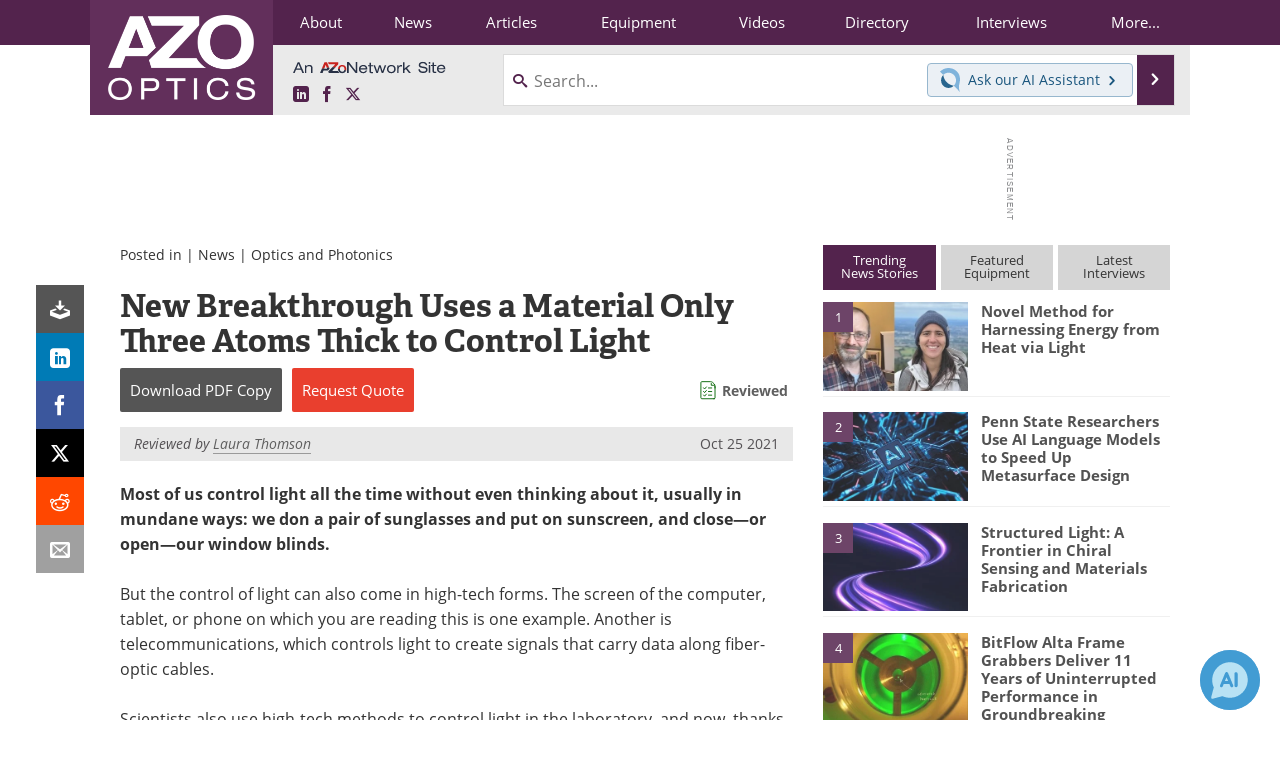

--- FILE ---
content_type: text/html; charset=utf-8
request_url: https://www.azooptics.com/News.aspx?newsID=27143
body_size: 22883
content:


<!DOCTYPE html>
<html lang="en" itemscope itemtype="http://schema.org/NewsArticle">
<head>
<link rel="preconnect" href="https://use.typekit.net" />
<link rel="preconnect" href="https://p.typekit.net" />
<link rel="preconnect" href="https://securepubads.g.doubleclick.net" />
<link rel="preconnect" href="https://www.googletagmanager.com" /><meta charset="utf-8" /><meta http-equiv="X-UA-Compatible" content="IE=edge" /><meta name="viewport" content="width=device-width, initial-scale=1, minimum-scale=1" /><title>
	New Breakthrough Uses a Material Only Three Atoms Thick to Control Light
</title>
<link itemprop="mainEntityOfPage" href="https://www.azooptics.com/News.aspx?newsID=27143" />
<meta itemprop="description" content="Most of us control light all the time without even thinking about it, usually in mundane ways: we don a pair of sunglasses and put on sunscreen, and close—or open—our window blinds." />
<meta itemprop="datePublished" content="2021-10-25T09:31:00-04:00" />
<meta itemprop="dateModified" content="2021-10-25T09:43:00-04:00" />
<meta name="twitter:card" content="summary_large_image" />
<meta name="twitter:site" content="@AZoOptics" />
<meta name="twitter:title" content="New Breakthrough Uses a Material Only Three Atoms Thick to Control Light" />
<meta name="twitter:description" content="Most of us control light all the time without even thinking about it, usually in mundane ways: we don a pair of sunglasses and put on sunscreen, and close—or open—our window blinds." />
<meta name="twitter:image:src" content="https://www.azooptics.com/images/news/ThumbForNews_27143_16351669630476141.jpg" />
<meta property="og:title" content="New Breakthrough Uses a Material Only Three Atoms Thick to Control Light" />
<meta property="og:type" content="article" />
<meta property="og:image" content="https://www.azooptics.com/images/news/ThumbForNews_27143_16351669630476141.jpg" />
<meta property="og:url" content="https://www.azooptics.com/News.aspx?newsID=27143" />
<meta property="og:description" content="Most of us control light all the time without even thinking about it, usually in mundane ways: we don a pair of sunglasses and put on sunscreen, and close—or open—our window blinds." />
<meta property="og:site_name" content="AZoOptics" />
<meta property="article:published_time" content="2021-10-25T09:31:00-04:00" />
<meta property="article:modified_time" content="2021-10-25T09:43:00-04:00" />
<meta property="article:section" content="Optics / Photonics News" />
<meta property="fb:app_id" content="191285697581963" />
<meta name="referrer" content="unsafe-url" /><meta name="robots" content="noindex" />
<link rel="canonical" href="https://www.azooptics.com/News.aspx?newsID=27143" /><link rel="stylesheet" href="https://use.typekit.net/vjt7ayk.css" media="print" onload="this.media='all'; this.onload=null;">

    <script type="text/javascript">
        window.g_cmpKind = 2;
        window.g_isIabTcfInUse = false;
        window.g_isIabGppInUse = false;
        window.bStrictCookies = undefined;
        window.g_cookiePolicyStatus = undefined;
        window.g_havePublishable = true;
        window.g_enableAnalytics = true;
        window.bRecordClientView = true;
        window.g_fetchPromotedItem = true;
        window.g_contentEmbedPromotedItemEligible = true;
        window.g_analyticsContentType = 'e-News Item';
        window.g_pageLoadStartOn = new Date();
        window._azoStartScripts = [];
        window.$ = function (fn) {
            if (typeof fn === 'function') { _azoStartScripts.push(fn); }
        };

    </script>

    <link rel="icon" href="/favicon-16x16.png" type="image/png" sizes="16x16" /><link rel="icon" href="/favicon-32x32.png" type="image/png" sizes="32x32" /><link rel="icon" href="/favicon-96x96.png" type="image/png" sizes="96x96" /><link rel="start" title="A to Z Optics" href="/" /><link type="application/rss+xml" rel="alternate" title="A to Z Optics (RSS)" href="https://www.azooptics.com/syndication.axd?format=rss" /><link type="application/atom+xml" rel="alternate" title="A to Z Optics (ATOM)" href="https://www.azooptics.com/syndication.axd?format=atom" /><meta http-equiv="content-type" content="text/html; charset=utf-8" />
<script>
  window.googleAnalyticsConfig = {
    'gaCode': 'G-JNBGNQB4WR',
    'cookieDomain': 'azooptics.com'
  };
</script>
<meta name="msvalidate.01" content="F19F0E4C53AF972CB554F2D6E02D6A95" />

<link type="text/css" rel="stylesheet" href="https://www.azooptics.com/bundles/css/desktop/base?v=JtAEWsd5CgyhBaC9M2WF5FNIhgpTMPerjG37x0fq9E81" />


    <script type="text/javascript">
        //<![CDATA[
        var sSiteRoot = '/';
        var isMobileWebsite = false;
        var isMobileProSupplier = false;
        
        //]]>
    </script>

    
    <script type="text/javascript">

        window.dataLayer = window.dataLayer || [];
        function gtag() { dataLayer.push(arguments); }

        
        
            gtag('consent', 'default', {
                'ad_storage': 'denied',
                'analytics_storage': 'denied',
                'functionality_storage': 'denied',
                'personalization_storage': 'denied',
                'security_storage': 'granted',
                'ad_user_data': 'denied',
                'ad_personalization': 'denied'
            });
        

        function initAnalytics() {
            var config = window.googleAnalyticsConfig;
            if (config) {

                var gtagConfig = {
                    'anonymize_ip': true,
                    'cookie_domain': config.cookieDomain
                };

                if (window.g_analyticsContentType) {
                    gtagConfig['content_group'] = window.g_analyticsContentType;
                }

                

                var a = document.createElement('script');
                a.type = 'text/javascript';
                a.async = true;
                a.src = 'https://www.googletagmanager.com/gtag/js?id=' + config.gaCode;
                var s = document.getElementsByTagName('script')[0];
                s.parentNode.insertBefore(a, s);

                window.dataLayer = window.dataLayer || [];
                window.gtag = function () { dataLayer.push(arguments); };

                window.gtag('js', new Date());
                window.gtag('config', config.gaCode, gtagConfig);
            }
        };

        
            function initPlausible() {

                
                if (!window.googleAnalyticsConfig) {
                    return;
                }

                var plausibleDomain = 'azooptics.com';

                window.plausible = window.plausible || function () {(window.plausible.q = window.plausible.q || []).push(arguments)};

                var a = document.createElement('script');
                a.type = 'text/javascript';
                a.defer = true;
                a.setAttribute('data-domain', plausibleDomain);
                
                a.src = 'https://plausible.io/js/script.manual.js';
                var s = document.getElementsByTagName('script')[0];
                s.parentNode.insertBefore(a, s);

                $(function () {
                    Azom.recordPlausiblePageview();
                });
            }
        

    </script>

    

<style type="text/css">
</style>

<script type="text/javascript">
    //<![CDATA[

	var PdfReq = {
		itemType: 'news',
		itemName: 'New Breakthrough Uses a Material Only Three Atoms Thick to Control Light',
        languageCode: '',
		formTitle: 'New Breakthrough Uses a Material Only Three Atoms Thick to Control Light Printable Document (PDF)',
		itemId: 27143
	};

	$(function() {
	    Azom.initPdfReqPage();
	});

    //]]>
</script>

<script type="text/javascript">
    //<![CDATA[

    var DocReq = {
        itemType: 'news',
        reqType: 'None',
        itemName: 'New Breakthrough Uses a Material Only Three Atoms Thick to Control Light',
        formTitle: 'New Breakthrough Uses a Material Only Three Atoms Thick to Control Light',
        itemId: 27143
    };

    $(function () {
        Azom.initDocReqPage();
    });

    //]]>
</script>




    <!-- Add To Home -->
    
    <meta name="apple-mobile-web-app-capable" content="no" /><meta name="apple-mobile-web-app-status-bar-style" content="black" /><meta name="apple-mobile-web-app-title" content="Optics / Photonics" />
<script type="application/ld+json">
{
  "@context": "http://schema.org",
  "@type": "Organization",
  "name": "AZoOptics",
  "url": "https://www.azooptics.com/",
  "logo": "https://www.azooptics.com/themes/Standard/images/full_site_logo.png",
  "sameAs": [
     "https://www.facebook.com/AZoNetwork",
     "https://twitter.com/AZoOptics"
  ]
}
</script>

<script type="application/ld+json">
{
  "@context": "http://schema.org",
  "@type": "WebSite",
  "name": "AZoOptics",
  "url": "https://www.azooptics.com/",
  "potentialAction": {
     "@type": "SearchAction",
     "target": "https://www.azooptics.com/search.aspx?q={search_term_string}",
     "query-input": "required name=search_term_string"
  }
}
</script>
<meta name="description" content="Most of us control light all the time without even thinking about it, usually in mundane ways: we don a pair of sunglasses and put on sunscreen, and close—or open—our window blinds." /></head>
<body class="site-body promo-item-pending">

    <script type="text/javascript">

        
        var googletag = googletag || {};
        googletag.cmd = googletag.cmd || [];

        window.g_areSiteAdsInitialized = false;
        window.g_displayAdsToRender = [];

        function pushDisplayAd(fn) {
            if (window.g_areSiteAdsInitialized) {
                googletag.cmd.push(fn);
            } else {
                window.g_displayAdsToRender.push(fn);
            }
        }

    </script>

    

        <script async="async" src="https://securepubads.g.doubleclick.net/tag/js/gpt.js"></script>

        <script type='text/javascript'>
        //<![CDATA[
            window._renderedAdSlots = [];

            var g_dfpTargeting = [
                { k: "site", v: "AZoOptics" }
            ];

            function initSiteAds() {

                
                g_dfpTargeting.push({ k: "hostname", v: window.location.hostname });

                if (!window.g_isTargetingEnabled) {
                    g_dfpTargeting.push({ k: "npa", v: "yes" });
                }

                googletag.cmd.push(function () {

                    googletag.defineSlot('/21677452523/AZo_728x90_1', [[728, 90]], 'div-gpt-AZo_728x90_1').addService(googletag.pubads());
googletag.defineSlot('/21677452523/AZo_Desktop_300x250_1', [[300, 250]], 'div-gpt-AZo_Desktop_300x250_1').addService(googletag.pubads());


                    if (g_dfpTargeting.length) {
                        for (var t = 0; t < g_dfpTargeting.length; t++) {
                            googletag.pubads().setTargeting(g_dfpTargeting[t].k, g_dfpTargeting[t].v);
                        }
                    }

                    
                    
                    if (!window.g_isIabTcfInUse && !g_isIabGppInUse && !window.g_isTargetingEnabled) {
                        
                        googletag.pubads().setPrivacySettings({
                            'restrictDataProcessing': true,
                            'nonPersonalizedAds': true
                        });
                    }
                    
                    googletag.pubads().addEventListener('slotRenderEnded', function (e) { if (typeof Azom === 'undefined') { _renderedAdSlots.push(e); } else { Azom.onAdSlotRendered(e); } });
                    
                    googletag.pubads().enableSingleRequest();
                    googletag.enableServices();

                });

                ////////////////

                if (typeof g_displayAdsToRender !== 'undefined' && g_displayAdsToRender.length) {

                    
                    while (g_displayAdsToRender.length) {

                        

                        
                        var item = g_displayAdsToRender.shift();

                        googletag.cmd.push(item);

                        
                        item = null;
                    }
                }

                ////////////////

                window.g_areSiteAdsInitialized = true;

            }

        //]]>
        </script>
    

    <script type="text/javascript">

        window.g_azoReadCookie = function (name) {
            var nameEQ = name + "=";
            var ca = document.cookie.split(';');
            for (var i = 0; i < ca.length; i++) {
                var c = ca[i];
                while (c.charAt(0) == ' ') c = c.substring(1, c.length);
                if (c.indexOf(nameEQ) == 0) return c.substring(nameEQ.length, c.length);
            }
            return null;
        };

        
            function updateGoogleConsentModeUserPreferences() {

                var cp = typeof BlogEngine === 'object' ? BlogEngine.getVisitorCookieAndPrivacyPreferences() : null;

                var performance = (cp ? cp.performance : window.g_isPerformanceEnabled) ? true : false;
                var functional = (cp ? cp.functional : window.g_isFunctionalEnabled) ? true : false;
                var targeting = (cp ? cp.targeting : window.g_isTargetingEnabled) ? true : false;

                

                gtag('consent', 'update', {
                    'ad_storage': targeting ? 'granted' : 'denied',
                    'analytics_storage': performance ? 'granted' : 'denied',
                    'functionality_storage': functional ? 'granted' : 'denied',
                    'personalization_storage': targeting ? 'granted' : 'denied',
                    'security_storage': 'granted',
                    'ad_user_data': targeting ? 'granted' : 'denied',
                    'ad_personalization': targeting ? 'granted' : 'denied'
                });
            }
        

        function canRunPerformanceAnalytics() {
            
            if ((window.g_enableAnalytics && !g_azoReadCookie('isstffvstr')) || g_azoReadCookie('analytics-on')) {
                return true;
            } else {
                return false;
            }
        }

        if (canRunPerformanceAnalytics() && typeof initPlausible === 'function') {
            initPlausible();
        }

        
        window.g_hasActionsOnConsentsAvailableRun = false;

        function actionsOnConsentsAvailable() {

            if (window.g_hasActionsOnConsentsAvailableRun) {
                return;
            }

            window.g_hasActionsOnConsentsAvailableRun = true;

            var cp = '';

            if (window.g_cmpKind === 2) { 

                cp =
                    (OnetrustActiveGroups.includes('C0002') ? '1' : '0') +  
                    (OnetrustActiveGroups.includes('C0003') ? '1' : '0') +  
                    (OnetrustActiveGroups.includes('C0004') ? '1' : '0');   

            } else {
                cp = g_azoReadCookie('cookiepolicy');
            }

            if (cp && cp.length !== 3) {
                cp = null;
            }

            
            var isCookieBarShown = cp ? false : !!g_azoReadCookie('cookiebarshown');

            var currentCookieNoticeBarStatus = 0;

            function configureCookieNoticeBar() {

                
                if (window.g_cmpKind !== 1) {
                    return;
                }

                
                if (cp) {
                    return;
                }

                var showFullBar = typeof bStrictCookies === 'boolean' && bStrictCookies;
                var newCookieNoticeBarStatus = showFullBar ? 2 : 1;

                

                if (currentCookieNoticeBarStatus === newCookieNoticeBarStatus) {
                    
                    return;
                }

                
                try {
                    var root = document.getElementsByTagName('html')[0];
                    
                    if (root && root.classList) {

                        root.classList.toggle('show-cookie-bar', true);
                        root.classList.toggle('show-cookie-bar-standard', !showFullBar);
                        root.classList.toggle('show-cookie-bar-full', showFullBar);

                        currentCookieNoticeBarStatus = newCookieNoticeBarStatus;
                    }
                } catch (e) {
                    
                }
            }

            var areCookieCategoriesSet = false;

            function evaluateCookiePolicyStatus() {

                if (areCookieCategoriesSet) {
                    return;
                }

                var canSetCookieCategories = false;

                if (window.g_cmpKind !== 1) { 
                    canSetCookieCategories = true;
                } else {

                    
                    canSetCookieCategories =
                        g_cookiePolicyStatus === 1 ||
                        g_cookiePolicyStatus === 2 ||
                        (g_cookiePolicyStatus === 3 && typeof bStrictCookies === 'boolean');

                }

                if (canSetCookieCategories) {

                    if (window.g_cmpKind !== 1) { 
                        window.g_isTargetingEnabled = cp[2] === '1';
                        window.g_isPerformanceEnabled = cp[0] === '1';
                        window.g_isFunctionalEnabled = cp[1] === '1';
                    } else {

                        
                        window.g_isTargetingEnabled =
                            (cp && cp[2] === '1') ||
                            (!bStrictCookies && !cp && isCookieBarShown);

                        window.g_isPerformanceEnabled =
                            (cp && cp[0] === '1') ||
                            (!bStrictCookies && !cp && isCookieBarShown);

                        window.g_isFunctionalEnabled =
                            (cp && cp[1] === '1') ||
                            (!bStrictCookies && !cp && isCookieBarShown);

                    }

                    areCookieCategoriesSet = true;

                    

                    
                        updateGoogleConsentModeUserPreferences();
                    

                    

                    
                    if (canRunPerformanceAnalytics()) {
                        initAnalytics();
                    }

                    
                    if (typeof initSiteAds === 'function') {
                        initSiteAds();
                    }

                    $(function() {

                        
                        BlogEngine.loadPerformanceScripts();

                        
                        if (bRecordClientView && typeof contentViewData !== 'undefined') {
                            
                            Azom.recordClientView();
                        } else {
                            
                        }

                        
                        Azom.checkInboundDetails();
                    });
                }
            }

            function evaluateGeoLocation(location) {

                

                var country = '';
                var region = '';

                if (window.g_cmpKind === 2) {
                    var otLocationData = OneTrust.getGeolocationData();
                    country = !otLocationData ? '' : (otLocationData.country || '').toString().toUpperCase();
                    region = !otLocationData ? '' : (otLocationData.state || '').toString().toUpperCase();
                } else if (location) {
                    country = (location.country || '').toString().toUpperCase();
                    region = (location.region || '').toString().toUpperCase();
                } else {
                    country = (g_azoReadCookie('azocountry') || '').toString();
                }


                if (typeof country === 'string' && country.length === 2) {

                    window.g_countryCode = country.toUpperCase();
                    window.g_regionCode = region.toUpperCase();

                    
                    

                    window.bStrictCookies = window.g_countryCode === 'DE';

                    

                    if (window.g_cmpKind === 1) { 

                        $(function () {
                            Azom.createCookie("azocountry", country, 0);
                            BlogEngine.initCookieNoticeBar();
                        });

                    }

                }

                
                configureCookieNoticeBar();

                
                evaluateCookiePolicyStatus();

            }

            function onGetCountryProblem() {
                

                
                window.bStrictCookies = true;

                evaluateCookiePolicyStatus();
            }

            function lookupCountryIfNeeded() {

                if (window.g_cmpKind !== 1) { 
                    return;
                }

                if (window.g_countryCode) {
                    
                }
                if (!window.g_countryCode) {
                    
                    if (typeof fetch === 'undefined') {
                        
                        onGetCountryProblem();
                    } else {
                        fetch('/cdn-cgi/trace')
                            .then(function (resp) { return resp.text(); })
                            .then(function (data) {
                                var foundCountry = false;
                                if (!data || typeof data !== 'string') {
                                    
                                } else {
                                    var match = data.match(/\bloc=([a-z]{2})/i);
                                    if (!match || !match.length || match.length < 2) {
                                        
                                    } else {
                                        foundCountry = true;
                                        evaluateGeoLocation({ country: match[1], region: null });
                                        
                                    }
                                }

                                if (!foundCountry) {
                                    onGetCountryProblem();
                                }
                            })
                            .catch(function (error) {
                                
                                onGetCountryProblem();
                            });
                    }
                }
            }

            /////////////////

            

            if (window.g_cmpKind === 1) {

                if (cp) {
                    window.g_cookiePolicyStatus = 1;
                } else if (!isCookieBarShown) {
                    window.g_cookiePolicyStatus = 2;
                } else {
                    window.g_cookiePolicyStatus = 3;
                }

                
            }

            evaluateGeoLocation(null);

            lookupCountryIfNeeded();

        } 

    </script>

    

        <script>
            
        </script>

        <script>
            
        </script>

        
        <script src="https://cdn-ukwest.onetrust.com/scripttemplates/otSDKStub.js" async type="text/javascript" charset="UTF-8" data-domain-script="e491522e-8b08-4384-8df8-051f3750bc41" ></script>
        <script type="text/javascript">
            window.g_isOneTrustAvailable = false;
            window.g_areInitialOneTrustConsentsAvailable = false;
            window.g_oneTrustRequireBannerInteraction = false;
            function OptanonWrapper() {
                if (!window.g_isOneTrustAvailable) {
                    window.g_isOneTrustAvailable = true;

                    if (typeof window.__tcfapi === 'function') {
                        window.g_isIabTcfInUse = true;
                        
                    }

                    if (typeof window.__gpp === 'function') {
                        window.g_isIabGppInUse = true;
                    }

                    
                }
                

                if (window.g_areInitialOneTrustConsentsAvailable) {
                    $(function () {
                        BlogEngine.onOneTrustConsentsUpdated();
                    });
                } else {

                    $(function () {
                        var isBoxClosed = !!Azom.readCookie('OptanonAlertBoxClosed');
                        if (!window.g_areInitialOneTrustConsentsAvailable) {

                            
                            var isBannerOverlayVisible = $('.ot-fade-in').is(':visible');
                            var areConsentsAvailableForProcessing = !isBannerOverlayVisible || isBoxClosed;
                            if (!areConsentsAvailableForProcessing) {
                                window.g_oneTrustRequireBannerInteraction = true;
                            } else {
                                window.g_areInitialOneTrustConsentsAvailable = true;
                                
                                window.setTimeout(actionsOnConsentsAvailable, 1);
                            }
                        }
                    });

                }
            }
        </script>
        

    

    

    

    

    

    <div id="body-wrap">

        <div class="container main-content-right">
            <form method="post" action="/News.aspx?newsID=27143" id="aspnetForm">
<div class="aspNetHidden">
<input type="hidden" name="__VIEWSTATE" id="__VIEWSTATE" value="Wgw5BE7NhuoYY3mtedJ2ZYZqPHBEQauqr0uvo3kXKp+35LcaDoCX4BGVrANuIPdFMhRdG/C7OWF+aVVhDDtvklzQXHBdLDRpamVJaihseeyZ2VuuMzFlYSBomTxdMIWD+RuTGnL0tCuESt0gGHRtFyGV43MYZey4y3DE2Scv5lVOCjXt9U5dP+zSWMxXqjsiLQna6C1YHNebt9IJuMnvyuwxV1FYTMYSlMRvwcffw+U+63IdU8MOxet8da4VPO4o7Zv0YaRd/IqxVnr2g1faYqdY/t34yN4JnTWHaPlAU16esUiJ9Wgvl9hCSeiXpUZnCBACx55FL7FzS4O1VIWaGVfqMUYFLTrZznnTvrm/+khZ4YcWNyqmoykxTBIaLnySnYbh9IxwMb96PDvtOFEEV+5x9Psozp48IaQs6B2wyqU0I/JIAdUmGLhz7oxb636sWcg94lGD4ePqVv0f5adOBnhU8CoyHTCsgGc0jKPtdMXqhRGc0rP9JnRuhE6QmDUBz7Piag==" />
</div>

<div class="aspNetHidden">

	<input type="hidden" name="__VIEWSTATEGENERATOR" id="__VIEWSTATEGENERATOR" value="CA8C29DA" />
	<input type="hidden" name="__EVENTVALIDATION" id="__EVENTVALIDATION" value="I5VmpDjDKl0yM8xr2Ks+s977hjRYJG6rFJaRdZ55RC8pf060FGcAyrVQQKXQ4zjlwdGICf3ZQLn2OzoRgClPWsBmOIim5xMpPXvoEcQVgpQPEmnB68BFeJ1oCw/rAqNZdDQpN83t8IGzgNuxSXqSAH207XjKFKzbFFFZk0giFQPTPUBfReHwYJRENdqHys3dFOXjhw==" />
</div>

                <div class='overlay-content-wrapper'>
                    <div id='social-login-overlay-simple-container'></div>
                    <div id='social-login-overlay-full-container' class='mfp-with-anim'></div>
                </div>

                <header>
                    <a class="skip-link sr-only sr-only-focusable" href="#main">Skip to content</a>
                    <nav class="main-menu container menu-container">

                        <div class="logo col-sm-2 col-xs-12">
                            <a href="/">
                                <img class="img-responsive center-block" src="https://www.azooptics.com/themes/Standard/images/azooptics-main.png" alt="AZoOptics" /></a>
                        </div>

                        <div class="nav-right col-sm-10 col-xs-12">
                            <ul class="menu">
                                <li><a href="/aboutus.aspx"><span>About</span></a></li>
                                <li><a href="/optics-news-index.aspx"><span>News</span></a></li>
                                <li><a href="/articles.aspx"><span>Articles</span></a></li>
                                <li><a href="/equipment-index.aspx"><span>Equipment</span></a></li>
                                <li><a href="/optics-videos-index.aspx"><span>Videos</span></a></li>
                                <li><a href="/optics-directory.aspx"><span>Directory</span></a></li>
                                <li><a href="/interviews.aspx"><span>Interviews</span></a></li>
                                <li class="hidden-xs"><a class="moremenu">More...</a></li>

                                <li class="hidden-sm hidden-md hidden-lg"><a href="/book-reviews-index.aspx"><span>Books</span></a></li>
                                
                                <li class="hidden-sm hidden-md hidden-lg"><a href="/events/events.aspx"><span>Events</span></a></li>
                                <li class="hidden-sm hidden-md hidden-lg"><a href="/advertise"><span>Advertise</span></a></li>
                                <li class="hidden-sm hidden-md hidden-lg"><a href="/contact.aspx"><span>Contact</span></a></li>
                                <li class="hidden-sm hidden-md hidden-lg"><a href="/newsletters/"><span>Newsletters</span></a></li>
                                <li class="hidden-sm hidden-md hidden-lg"><a href="/search.aspx"><span>Search</span></a></li>
                                <li class="hidden-sm hidden-md hidden-lg"><a href="/optics-journals-index.aspx"><span>Journals</span></a></li>
                                <li class="hidden-sm hidden-md hidden-lg mobile-menu-profile-become-member">
                                    <a href="/azoprofile/login/" onclick="return AZoProfileUtils.showAZoProfileLoginFullOverlay(null);" class="login-signup"><span>Become a Member</span></a>
                                </li>
                            </ul>

                        <div class="sub-menu col-xs-12" aria-role="nav">
                            <ul class="mobile-main serif hidden-xs">
                                <li><a href="/book-reviews-index.aspx"><span>Books</span></a></li>
                                
                                <li><a href="/events/events.aspx"><span>Events</span></a></li>
                                <li><a href="/advertise"><span>Advertise</span></a></li>
                                <li><a href="/contact.aspx"><span>Contact</span></a></li>
                                <li><a href="/newsletters/"><span>Newsletters</span></a></li>
                                <li><a href="/optics-journals-index.aspx"><span>Journals</span></a></li>
                                <li><a href="/search.aspx"><span>Search</span></a></li>
                                <li class="mobile-menu-profile-become-member">
                                    <a href="/azoprofile/login/" onclick="return AZoProfileUtils.showAZoProfileLoginFullOverlay(null);" class="login-signup"><span>Become a Member</span></a>
                                </li>
                            </ul>
                        </div>

                            
                            <div class="col-xs-12 user-menu">
                                <div class="row">
                                    <div class="menu-top-left hidden-xs clearfix">
                                        <a class="an-azonetwork-site" href="/Suppliers.aspx?SupplierID=5418"><img src="https://www.azooptics.com/images/an-azonetwork-site.svg" alt="An AZoNetwork Site" width="158" height="16" /></a>
                                        <div class="top-social-icons">
                                            <ul class="social">
                                                <li class="linkedin"><a href="https://www.linkedin.com/company/azooptics/" aria-label="AZoOptics LinkedIn page">
                                                    <span aria-hidden="true" class="icon-linkedin"></span>
                                                    <span class="sr-only">LinkedIn</span>
                                                </a></li>
                                                <li class="facebook"><a href="https://www.facebook.com/AZoNetwork" aria-label="AZoNetwork Facebook page">
                                                    <span aria-hidden="true" class="icon-facebook"></span>
                                                    <span class="sr-only">Facebook</span>
                                                </a></li>
                                                <li class="twitter"><a href="https://twitter.com/AZoOptics" aria-label="AZoOptics X page">
                                                    <span aria-hidden="true" class="icon-twitter-x"></span>
                                                    <span class="sr-only">X</span>
                                                </a></li>
                                            </ul>
                                        </div>
                                        
                                        
                                    </div>
                                    <div class="col-sm-7 col-xs-12 menu-top-right">
                                        <div class="search-input-group">
                                            <div class="menu-global-search">
                                                <span class="icon-search"></span>
                                                <input aria-labelledby="searchLabel" type="search" id="globalSearchField" class="form-control searchfield" placeholder="Search..." maxlength="200" onfocus="BlogEngine.searchClear('')" onblur="BlogEngine.searchClear('')" onkeypress="return BlogEngine.searchKeyPress(event,'globalSearchField', '', null)" value="" />
                                            </div>
                                            <div class="menu-top-azthena">
                                                <a class="open-azthena clearfix">
                                                    <svg xmlns="http://www.w3.org/2000/svg" viewBox="0 0 144.229 169.55" role="img" style="enable-background:new 0 0 144.2287 169.55" xml:space="preserve">
                                                        <title>Chat with our AI Assistant</title><path d="M23.48 49c-9.76 9.76-15.8 23.24-15.8 38.13 0 29.77 24.14 53.91 53.91 53.91 14.89 0 28.37-6.04 38.13-15.79-39.85-4.79-71.45-36.39-76.24-76.24V49z" style="fill:#28658e"/><path d="M141.6 101.53c3.87-14.41 7.12-50.5-18.4-76.02C89.18-8.51 34.02-8.51 0 25.52L23.48 49c9.76-9.76 23.23-15.79 38.12-15.79 29.77 0 53.91 24.14 53.91 53.91 0 14.89-6.03 28.37-15.79 38.12l20.52 20.52 23.79 23.79s-14.44-23.33-2.43-68.02z" style="fill:#7fb3db"/></svg>
                                                    <span class="ask-azthena"><span class="ask-azthena-text-line">Ask our</span> <span class="ask-azthena-text-line">AI Assistant <span aria-hidden="true" class="icon-arrow-right"></span></span></span>
                                                </a>
                                            </div>
                                            <div class="input-group-addon search-btn-wrap">
                                                <button class="search-btn" onclick="return BlogEngine.search('globalSearchField');" onkeypress="return BlogEngine.search('globalSearchField');">
                                                    <span aria-hidden="true" class="icon-arrow-right"></span>
                                                    <span id="searchLabel" class="sr-only">Search</span>
                                                </button>
                                            </div>
                                        </div>
                                    </div>

                                </div>
                            </div>

                            <a class="moremenu mobile-menu visible-xs-block">
                                <span aria-hidden="true" class="icon-list"></span>
                                <span class="sr-only">Menu</span>
                            </a>

                        </div>

                    </nav>
                </header>

                
                    <div class="clearfix">
                        
                        <div class="banner-ad hidden-xs col-sm-12">
                            <div id="widgetzone_siteVeryTopV3" class="widgetzone clearfix"><section class="widget dfpad clearfix" id="widgetb1a16c73-4de6-46c5-88db-994e95992784"><div class='div-gpt-wrap-728x90'><div id='div-gpt-AZo_728x90_1' class='div-gpt-728x90'>
<script type='text/javascript'>
pushDisplayAd(function(){
    googletag.display('div-gpt-AZo_728x90_1');
});
</script>
</div></div>

</section><section class="widget ad clearfix" id="widget9337a968-7081-46ab-87a3-2c0d6ff87a6f">
</section></div>
                        </div>
                    </div>
                

                <main id="main" tabindex="-1" class="main-container col-xs-12 col-md-8">

                    


        


        

        



<div style="position:absolute;visibility:hidden;">
    <div id="pdfReqForm" class="azoForm-dialog azoForm-desktop-container mfp-with-anim">
        <div class="pdfReq-form-dialog-container-contents"></div>
    </div>
</div>


<div id="pdfReqFormMobileContainerOnPage" class="azoForm-mobile-container">
</div>

        

<!-- docReq start -->


<div style="position:absolute;visibility:hidden;">
    <div id="docReqForm" class="azoForm-dialog azoForm-desktop-container mfp-with-anim">
        <div class="docReq-form-dialog-container-contents"></div>
    </div>
</div>


<div id="docReqFormMobileContainerOnPage" class="azoForm-mobile-container"></div>
<!-- docReq end -->


        
            
            <div class="item-top-bar">

                

                    <div class="postedIn">

                            Posted in
                             | <a href="/optics-news-index.aspx">News</a> | <a href="/optics-news.aspx?CatID=3">Optics and Photonics</a>

                    </div>

                

            </div>
        


    <div id="widgetzone_NewsAboveTabs" class="widgetzone clearfix"></div>

    


    


            

<input type="hidden" id="url-to-share" value="https://www.azooptics.com/News.aspx?newsID=27143"/>
<div class="share-box">
    <ul class="showEmailShare">
        
        <li class="pdf-download no-count">
            <a href="#" class="request-pdf-download" title="Download PDF copy">
                <div class="share-wrapper">
                    <div aria-hidden="true" class="icon icon-download"></div>
                </div>
            </a>
        </li>
        
        <li class="linkedin">
            <a href="https://www.linkedin.com/shareArticle?mini=true&amp;url=https%3a%2f%2fwww.azooptics.com%2fNews.aspx%3fnewsID%3d27143&amp;title=New+Breakthrough+Uses+a+Material+Only+Three+Atoms+Thick+to+Control+Light" title="LinkedIn" data-win-width="520" data-win-height="570" target="_blank">
                <div class="share-wrapper">
                    <div aria-hidden="true" class="icon icon-linkedin"></div>
                    <div class="count count-linkedin"></div>
                </div>
            </a>
        </li>
        <li class="facebook">
            <a href="https://www.facebook.com/sharer/sharer.php?u=https%3a%2f%2fwww.azooptics.com%2fNews.aspx%3fnewsID%3d27143" title="Facebook" data-win-width="550" data-win-height="600" target="_blank">
                <div class="share-wrapper">
                    <div aria-hidden="true" class="icon icon-facebook"></div>
                    <div class="count count-facebook"></div>
                </div>
            </a>
        </li>
        <li class="twitter no-count">
            <a href="https://x.com/share?url=https%3a%2f%2fwww.azooptics.com%2fNews.aspx%3fnewsID%3d27143&amp;text=New+Breakthrough+Uses+a+Material+Only+Three+Atoms+Thick+to+Control+Light" title="X" data-win-width="550" data-win-height="300" target="_blank">
                <div class="share-wrapper">
                    <div aria-hidden="true" class="icon icon-twitter-x"></div>
                </div>
            </a>
        </li>
        <li class="reddit no-count">
            <a href="https://www.reddit.com/submit?url=https%3a%2f%2fwww.azooptics.com%2fNews.aspx%3fnewsID%3d27143" title="Reddit" data-win-width="575" data-win-height="600" target="_blank">
                <div class="share-wrapper">
                    <div aria-hidden="true" class="icon icon-reddit"></div>
                </div>
            </a>
        </li>
        
        <li class="email no-count">
            <a href="#" onclick="return Azom.displayShareViaEmail();" title="Email" target="_blank">
                <div class="share-wrapper">
                    <div aria-hidden="true" class="icon icon-envelop"></div>
                </div>
            </a>
        </li>
        
    </ul>
</div>



            <div class='item-body content-item-body clearfix'>

				

                

                <h1 id="ctl00_cphBody_h1Title" itemprop="headline">New Breakthrough Uses a Material Only Three Atoms Thick to Control Light</h1>

                
    
    <div class="in-content-ctas-container in-content-ctas-container-top">
        <div class="in-content-ctas in-content-ctas-top cta-btns-cols-2">
            <ul>
                <li class="cta-printpdf"><a href="#" class="request-pdf-download" onclick="return false;"><span class="cta-text"><span>Download</span> <span>PDF Copy</span></span></a></li><li class="cta-rfq"><a href="#" class="requestQuoteOneItem" onclick="return false;"><span class="cta-text"><span>Request</span> <span>Quote</span></span></a></li>
            </ul>
        </div>
        
            <div class="article-status-details">
                <img src="https://www.azooptics.com/images/editorial-checklist.svg" alt="Editorial Checklist" width="129" height="150" />
                <a href="#" tabindex="0" class="reviewed-indicator" data-content="&lt;p&gt;&lt;img src=&quot;https://www.azooptics.com/images/news/ThumbForNews_27143_16351669630476141.jpg&quot; alt=&quot;&quot; width=&quot;350&quot; height=&quot;215&quot; /&gt; This article has been provided by a &lt;a href=&quot;https://www.caltech.edu/&quot; target=&quot;_blank&quot; rel=&quot;noopener nofollow&quot;&gt;trusted source&lt;/a&gt; and subjected to AZoOptics&#39;s &lt;a href=&quot;/content-policy&quot;&gt;review protocols&lt;/a&gt;, complying with its guidelines. To guarantee the article&#39;s authority, our editing team has highlighted the following features: verified accuracy, undergone scholarly review, sourced from a reliable authority, and meticulously scrutinized for errors. Modifications may be made to the article&#39;s style and length.&lt;/p&gt;">Reviewed</a>
            </div>
        
    </div>

        
        <div class="overlay-content-wrapper">
            <div class="reviewers-notes-modal">
                <div class="reviewers-notes-body item-body">
                    <div class="reviewers-notes-content">
                    </div>
                    <div class="reviewers-notes-close-wrap">
                        <input class="reviewers-notes-close close-reviewers-notes-button" type="button" value="Close" />
                    </div>
                </div>
            </div>
        </div>
    


                <div id="ctl00_cphBody_divText" itemprop="articleBody" class="clearfix">
                    <div class="article-meta article-meta-byline" itemprop="author" itemscope itemtype="http://schema.org/Person"><span class="article-meta-contents"><span class="article-meta-left"><span class="article-meta-reviewer">Reviewed by <a href="/authors/laura-thomson" itemprop="url"><span itemprop="name">Laura Thomson</span></a></span></span><span class="article-meta-right article-meta-right-with-date article-meta-right-one-item"><span class="article-meta-date">Oct 25 2021</span></span></span></div>
<p><strong>Most of us control light all the time without even thinking about it, usually in mundane ways: we don a pair of sunglasses and put on sunscreen, and close&mdash;or open&mdash;our window blinds.</strong></p>

<p data-block-key="e9b4t">But the control of light can also come in high-tech forms. The screen of the computer, tablet, or phone on which you are reading this is one example. Another is telecommunications, which controls light to create signals that carry data along fiber-optic cables.</p>

<p data-block-key="8at56">Scientists also use high-tech methods to control light in the laboratory, and now, thanks to a new breakthrough that uses a specialized material only three atoms thick, they can control light more precisely than ever before.</p>

<p data-block-key="14hea">The work was conducted in the lab of&nbsp;Harry Atwater, the Otis Booth Leadership Chair of the Division of Engineering and Applied Science, Howard Hughes Professor of Applied Physics and Materials Science, and director of the Liquid Sunlight Alliance (LiSA). It appears in a paper published in the October 22 issue of&nbsp;<i>Science</i>.</p>

<p data-block-key="f6h4i">To understand the work, it is helpful first to remember that light exists as a wave and that it has a property known as polarization, which describes the direction in which the waves vibrate. Imagine being in a boat bobbing on the ocean: Ocean waves have a vertical polarization, which means that as the waves pass under the boat, it goes up and down. Light waves behave in much the same way, except these waves can be polarized at any angle. If a boat could ride waves of light, it might bob from side to side, or on a diagonal, or even in a spiraling fashion.</p>

<p data-block-key="f6h4i">Polarization can be useful because it allows light to be controlled in specific ways. For example, the lenses in your sunglasses block glare (light often becomes polarized when it reflects off a surface, like the window of a car). The screen of a desk calculator creates legible numbers by polarizing light and blocking it in areas. Those areas where the polarized light is blocked appear dark, while areas where the light is not blocked appear light.</p>

<p data-block-key="b6ji8">In the paper, Atwater and his co-authors describe how they used three layers of phosphorous atoms to create a material for polarizing light that is tunable, precise, and extremely thin.</p>

<p data-block-key="bn924">The material is constructed from so-called black phosphorous, which is similar in many ways to graphite, or graphene, forms of carbon that consist of single-atom-thick layers. But whereas the layers of graphene are perfectly flat, black phosphorous&#39;s layers are ribbed, like the texture of a pair of corduroy pants or corrugated cardboard. (Phosphorus also comes in red, white, and violet forms, distinct because of the arrangement of the atoms within it.)</p>

<p data-block-key="6d4rc">That crystal structure, Atwater says, makes the black phosphorus have significantly anisotropic optical properties.<em> &quot;Anisotropy means is that it&#39;s angle dependent,&quot; </em>he explains. <em>&quot;In a material like graphene, light is absorbed and reflected equally no matter the angle at which it&#39;s polarized. Black phosphorus is very different in the sense that if the polarization of light is aligned along the corrugations, it has a very different response than if it&#39;s aligned perpendicular to the corrugations.&quot;</em></p>

<p data-block-key="9j78q">When polarized light is oriented across the corrugations in black phosphorous, it interacts with the material differently than when it is oriented along the corrugations&mdash;kind of like how it is easier to rub your hand along the ribs in corduroy than it is to rub your hand across them.</p>

<div class="related-content-embed related-stories-embed"><h3>Related Stories</h3><ul><li><a href="/Article.aspx?ArticleID=2294">Investigating Mesoporous MCM-41 Material with XRD</a></li><li><a href="/Article.aspx?ArticleID=1295">Determining the Thermal and Optical Properties of Glass Ceramics Derived from Agricultural Wastes</a></li><li><a href="/News.aspx?newsID=6597">Researchers Convert Normal Atoms into Rydberg Atoms Through Laser Excitation</a></li></ul></div><p data-block-key="4hpbf">Many materials can polarize light, though, and that ability alone is not especially useful. What makes black phosphorous special, Atwater says, is that it is also a semiconductor, a material that conducts electricity better than an insulator, like glass, but not as well as a metal like copper. The silicon in microchips is an example of a semiconductor. And just as how tiny structures built from silicon can control the flow of electricity in a microchip, structures built from black phosphorous can control the polarization of light as an electric signal is applied to them.</p>

<p data-block-key="de6eo"><em>&quot;These tiny structures are doing this polarization conversion,&quot;</em> Atwater says, <em>&quot;so now I can make something that&#39;s very thin and tunable, and at the nanometer scale. I could make an array of these little elements, each of which can convert the polarization into a different reflected polarization state.&quot;</em></p>

<p data-block-key="3ru1k">The liquid crystal display (LCD) technology found in phone screens and TVs already has some of those abilities, but black phosphorous tech has the potential to leap far ahead of it. The &quot;pixels&quot; of a black phosphorous array could be 20 times smaller than those in LCDs, yet respond to inputs a million times faster.</p>

<p data-block-key="6tang">Such speeds are not necessary for watching a movie or reading an article online, but they could revolutionize telecommunications, Atwater says. The fiber-optic cable through which light signals are sent in telecommunications devices can transmit only so many signals before they begin to interfere with and overwhelm each other, garbling them (picture trying to hear what a friend is saying in a crowded and loud bar). But a telecommunications device based on thin layers of black phosphorous could tune the polarization of each signal so that none interfere with each other. This would allow a fiber-optic cable to carry much more data than it does now.</p>

<p data-block-key="ba68t">Atwater says the technology could also open the door to a light-based replacement for Wi-Fi, something researchers in the field refer to as Li-Fi.</p>

<p data-block-key="rgcn"><em>&quot;Increasingly, we&#39;re going to be looking at light-wave communications in free space,&quot;</em> he says. <em>&quot;Lighting like this very cool-looking lamp above my desk doesn&#39;t carry any communication signal. It just provides light. But there&#39;s no reason that you couldn&#39;t sit in a future Starbucks and have your laptop taking a light signal for its wireless communication rather than a radio signal. It&#39;s not quite here yet, but when it gets here, it will be at least a hundred times faster than Wi-Fi.&quot;</em></p>

<p data-block-key="engs0">The paper describing the work is titled,<em> &quot;Broadband electro-optic polarization conversion with atomically thin black phosphorus.&quot;</em> The lead author is Souvik Biswas, graduate student in applied physics. Other co-authors are Meir Y. Grajower, postdoctoral scholar research associate in applied physics and materials science, and Kenji Watanabe and Takashi Taniguchi of the National Institute for Materials Science in Japan.</p>

<p data-block-key="32g8p">&quot;These are exciting times for new materials discovery that can shape the future of photonic devices, and we have barely scratched the surface,&quot; Biswas says. &quot;It would be gratifying if some day you could buy a commercial product constructed out of such atomically thin materials, and that day might not be very far.&quot;</p>

<p data-block-key="4l1dd">Funding for the research was provided by the U.S. Department of Energy; Japan&#39;s Ministry of Education, Culture, Sports, Science and Technology; the Japan Society for the Promotion of Science; and the Japan Science and Technology Agency.</p>


                    <div id="sources" class="content-source below-content-common-a"><div class="content-src-label">Source:</div><div class="content-src-value"><p><a href="https://www.caltech.edu/" target="_blank" rel="nofollow noopener">https://www.caltech.edu/</a></p></div></div>
                    
                </div>

                

                
    
    <div class="in-content-ctas-container in-content-ctas-container-bottom">
        <div class="in-content-ctas in-content-ctas-bottom cta-btns-cols-2">
            <ul>
                <li class="cta-printpdf"><a href="#" class="request-pdf-download" onclick="return false;"><span class="cta-text"><span>Download</span> <span>PDF Copy</span></span></a></li><li class="cta-rfq"><a href="#" class="requestQuoteOneItem" onclick="return false;"><span class="cta-text"><span>Request</span> <span>Quote</span></span></a></li>
            </ul>
        </div>
        
    </div>

        


                

                

            </div>

            


	<script type="text/javascript">
		//<![CDATA[

		$(function() {
            BlogEngine.initContentImages('.content-item-img');
		});

		//]]>
	</script>

    

    

    <script type='text/javascript'>
    //<![CDATA[

        var commentPageData = {
            contentType: 'News',
            contentId: 27143,
            languageCode: '',
            siteName: 'AZoOptics.com',
            publicLabel: 'Public Comment',
            privateLabel: 'Private Feedback to AZoOptics.com',
            identityBoxTopText: 'Leave your feedback'
            
        };

        $(function() { BlogEngine.initComments(); });

    //]]>
    </script>

    <div id="commentblock">

        <h2 id='comments-header-bar' style="display:none;">Comments</h2>

        <div id="commentsBlockWrapper" style="display:none;">
            

            <div id='comments-wrap'>
                
            </div>

        </div>

        


        <div id='comment-bottom-wrap'>

            <h2>Tell Us What You Think</h2>
            <div>

                <p class='first last'>
                    Do you have a review, update or anything you would like to add to this news story?
                </p>

                <div id="comment-form-bottom-holder">
                    <div id="comment-form">

	                    <div class="commentForm">

		                    <input type="hidden" name="ctl00$cphBody$commentWidget$hiddenReplyTo" id="hiddenReplyTo" />
		                    <p id="cancelReply" style="display:none;"><a href="javascript:void(0);" onclick="BlogEngine.cancelReply();">Cancel reply to comment</a></p>

                            <div id="comment-status"></div>
                            

              <div class='azoprofile-identity-box-wrap'>
                  <div class='azoprofile-identity-box-pic'>
                      <img alt='' src='/pics/anonymous_avatar.gif' />
                  </div>
                  <div class='azoprofile-identity-box-right'>
                      <div id='azoprofile-identity-box-top'>Leave your feedback</div>
                      <div class='azoprofile-identity-box-login-wrap'>
                          <a href='#' class='azoprofile-identity-box-login-btn'>
                            <span class='azoprofile-identity-box-login-text'>Login</span>
                            <span class='azoprofile-identity-box-provider-icons'>&nbsp;</span>
                            <span class='azoprofile-identity-box-button'><span class='azoprofile-identity-box-button-arrow'>&nbsp;</span></span>
                          </a>
                      </div>
                      <div class='azoprofile-identity-box-loggedin'>
                          <div class='azoprofile-identity-box-name'></div>
                          <div class='azoprofile-identity-box-logout'><a href='#' onclick='return AZoProfileUtils.onAZoProfileBoxIdentityLogout();'>(Logout)</a></div>
                      </div>
                  </div>
              </div>
              <div style='clear:both;'></div>

	                        <div id='commentCompose'>
		                        <textarea name="ctl00$cphBody$commentWidget$tbCommentBody" rows="2" cols="20" id="tbCommentBody" aria-labelledby="azoprofile-identity-box-top">
</textarea>
	                        </div>
                            <div class='comment-bottom-actions'>
                                <fieldset class='comment-public-options'>
                                    <legend class="sr-only">Your comment type</legend>
                                    <div class='comment-public-option'>
                                        <input type="radio" name='comment_public_status' id='comment-make-public' checked='checked' />
                                        <label id='comment-make-public-label' for='comment-make-public'>Public Comment</label>
                                    </div>
                                    <div class='comment-public-option'>
                                        <input type="radio" name='comment_public_status' id='comment-make-private' />
                                        <label id='comment-make-private-label' for='comment-make-private'>Private Feedback to AZoOptics.com</label>
                                    </div>
                                    
                                </fieldset>
                                <a id="post-comment" href="#" onclick="return false;" class="comment-btn">Submit</a>
                            </div>

                            <div style="clear:both;"></div>

                        </div>
                    </div>
                </div>
            </div>

        </div>


    </div>





    

    <div id="widgetzone_NewsBelowTabs" class="widgetzone clearfix"></div>

    <div id="widgetzone_NewsDetailBottom" class="widgetzone clearfix"></div>




<div style="display:none;" itemprop="publisher" itemscope itemtype="https://schema.org/Organization">
    <div itemprop="logo" itemscope itemtype="https://schema.org/ImageObject">
        <meta itemprop="url" content="https://www.azooptics.com/themes/Standard/images/amp_site_logo.jpg" />
        <meta itemprop="width" content="317" />
        <meta itemprop="height" content="60" />
    </div>
    <meta itemprop="name" content="AZoOptics" />
    <meta itemprop="url" content="https://www.azooptics.com/" />
</div>



                    <span itemprop="image" itemscope itemtype="https://schema.org/ImageObject"><meta itemprop="url" content="https://www.azooptics.com/images/news/ThumbForNews_27143_16351669630476141.jpg" /><meta itemprop="width" content="350" /><meta itemprop="height" content="215" /><meta itemprop="caption" content="New Breakthrough Uses a Material Only Three Atoms Thick to Control Light" /><span itemprop="thumbnail" itemscope itemtype="https://schema.org/ImageObject"><meta itemprop="url" content="https://www.azooptics.com/image-handler/ts/20211025090206/ri/200/src/images/news/ThumbForNews_27143_16351669630476141.jpg" /><meta itemprop="width" content="200" /><meta itemprop="height" content="123" /></span></span>
                </main>

                
                    <div class="sidebar-container main-sidebar-container col-xs-12 col-md-4">

                        
<div id="widgetzone_CommonSidebarTopV3" class="widgetzone clearfix"></div>

        
            <section class="tab-container col-xs-12">
                <ul class="nav nav-tabs nav-sidebar-tabs" data-tabs="tabs">
                    <li class="active"><a href="#tabs-1" data-toggle="tabs">Trending<br />News Stories</a></li>
                    <li><a href="#tabs-2" data-toggle="tabs">Featured<br />Equipment</a></li>
                    <li><a href="#tabs-3" data-toggle="tabs">Latest<br />Interviews</a></li>
                </ul>
                <div class="tab-content">
                    <div id="tabs-1" class="tab-pane active interviews-container col-xs-12">
                      <div id="widgetzone_CommonTabsTab1V3" class="widgetzone clearfix"><section class="widget mostpopularcontent clearfix" id="widget53ca6a85-bc72-4eff-b496-ebf5069cc126"><h2 class="visible-xs-block visible-sm-block widget-top">Trending Stories</h2><article class="article-size-3 col-xs-12"><div class="article-thumb col-xs-4 col-md-5"><a href="/News.aspx?newsID=30581" class="common-img-list-img"><img src="https://www.azooptics.com/images/news/ThumbForNews_30581_17682110134736556.jpg" alt="Novel Method for Harnessing Energy from Heat via Light" /><span class="mpc-rank-on-image">1</span></a></div><div class="article-title col-xs-8 col-md-7"><h3><a href="/News.aspx?newsID=30581">Novel Method for Harnessing Energy from Heat via Light</a></h3></div></article><article class="article-size-3 col-xs-12"><div class="article-thumb col-xs-4 col-md-5"><a href="/News.aspx?newsID=30576" class="common-img-list-img"><img src="https://www.azooptics.com/images/news/ThumbForNews_30576_17677108250742855.jpg" alt="Penn State Researchers Use AI Language Models to Speed Up Metasurface Design" /><span class="mpc-rank-on-image">2</span></a></div><div class="article-title col-xs-8 col-md-7"><h3><a href="/News.aspx?newsID=30576">Penn State Researchers Use AI Language Models to Speed Up Metasurface Design</a></h3></div></article><article class="article-size-3 col-xs-12"><div class="article-thumb col-xs-4 col-md-5"><a href="/News.aspx?newsID=30585" class="common-img-list-img"><img src="https://www.azooptics.com/images/news/ThumbForNews_30585_17683917612114917.jpg" alt="Structured Light: A Frontier in Chiral Sensing and Materials Fabrication" /><span class="mpc-rank-on-image">3</span></a></div><div class="article-title col-xs-8 col-md-7"><h3><a href="/News.aspx?newsID=30585">Structured Light: A Frontier in Chiral Sensing and Materials Fabrication</a></h3></div></article><article class="article-size-3 col-xs-12"><div class="article-thumb col-xs-4 col-md-5"><a href="/News.aspx?newsID=30577" class="common-img-list-img"><img src="https://www.azooptics.com/images/news/ThumbForNews_30577_17676985596252251.jpg" alt="BitFlow Alta Frame Grabbers Deliver 11 Years of Uninterrupted Performance in Groundbreaking Atmospheric Research" /><span class="mpc-rank-on-image">4</span></a></div><div class="article-title col-xs-8 col-md-7"><h3><a href="/News.aspx?newsID=30577">BitFlow Alta Frame Grabbers Deliver 11 Years of Uninterrupted Performance in Groundbreaking Atmospheric Research</a></h3></div></article><article class="article-size-3 col-xs-12"><div class="article-thumb col-xs-4 col-md-5"><a href="/News.aspx?newsID=30580" class="common-img-list-img"><img src="https://www.azooptics.com/images/news/ThumbForNews_30580_17679748931021834.jpg" alt="Enhanced Nonlinear Optics in Gold Nanoparticle-Embedded Borotellurite Glasses" /><span class="mpc-rank-on-image">5</span></a></div><div class="article-title col-xs-8 col-md-7"><h3><a href="/News.aspx?newsID=30580">Enhanced Nonlinear Optics in Gold Nanoparticle-Embedded Borotellurite Glasses</a></h3></div></article></section></div>
                    </div><!-- tab 1 -->
                    <div id="tabs-2" class="tab-pane equipment-container col-xs-12">
                      <div id="widgetzone_CommonTabsTab2V3" class="widgetzone clearfix"><section class="widget recentequipment clearfix" id="widget5dfc90f5-c84c-4ba6-86ce-785647241f11"><h2 class="visible-xs-block visible-sm-block widget-top">Featured Equipment</h2><article class="article-size-3 equipment col-xs-12"><div class="article-thumb col-xs-3 col-md-4"><a href="/optics-equipment-details.aspx?EquipID=1504"><img src="https://www.azooptics.com/images/equipments/EquipmentThumbImage_1504_17574829079513742.png" alt="Precision 3D Printing with Quantum X align" /></a></div><div class="article-title col-xs-9 col-md-8"><h3><a href="/optics-equipment-details.aspx?EquipID=1504">Precision 3D Printing with Quantum X align</a></h3><p class="visible-sm-block">Quantum X align enables precision 3D printing for integrated photonic and microoptic devices.</p></div><div class="article-meta col-xs-12">  <span class="article-meta-author">    From <a href="/Suppliers.aspx?SupplierID=5745">Nanoscribe GmbH</a>  </span></div></article><article class="article-size-3 equipment col-xs-12"><div class="article-thumb col-xs-3 col-md-4"><a href="/optics-equipment-details.aspx?EquipID=1501"><img src="https://www.azooptics.com/images/equipments/EquipmentThumbImage_1501_17539426220055789.png" alt="MF-BOX Boxcar Averager, Superior SNR of Your Pulsed Signal." /></a></div><div class="article-title col-xs-9 col-md-8"><h3><a href="/optics-equipment-details.aspx?EquipID=1501">MF-BOX Boxcar Averager, Superior SNR of Your Pulsed Signal.</a></h3><p class="visible-sm-block">The MF-BOX option adds a 500 kHz/5 MHz boxcar averager to the MFLI Lock-in Amplifier, significantly increasing its measurement speed.</p></div><div class="article-meta col-xs-12">  <span class="article-meta-author">    From <a href="/Suppliers.aspx?SupplierID=5235">Zurich Instruments AG</a>  </span></div></article><article class="article-size-3 equipment col-xs-12"><div class="article-thumb col-xs-3 col-md-4"><a href="/optics-equipment-details.aspx?EquipID=1500"><img src="https://www.azooptics.com/images/equipments/EquipmentThumbImage_1500_17528389994549337.jpg" alt="Custom VIPA Design Tool for Optical Systems" /></a></div><div class="article-title col-xs-9 col-md-8"><h3><a href="/optics-equipment-details.aspx?EquipID=1500">Custom VIPA Design Tool for Optical Systems</a></h3><p class="visible-sm-block">Explore how to easily design and customize VIPA components with a novel online configuration tool.</p></div><div class="article-meta col-xs-12">  <span class="article-meta-author">    From <a href="/Suppliers.aspx?SupplierID=4923">LightMachinery</a>  </span></div></article>
</section></div>
                    </div><!-- tab 2 -->
                    <div id="tabs-3" class="tab-pane trending-container col-xs-12">
                        <div id="widgetzone_CommonTabsTab3V3" class="widgetzone clearfix"><section class="widget latestinterviews clearfix" id="widget15badd30-db0d-4898-97d7-881c23f94705"><h2 class="visible-xs-block visible-sm-block widget-top">Latest Interviews</h2><article class="article-size-3 interview col-xs-12">
<a href="/Article.aspx?ArticleID=2852"><div class="article-title col-xs-9 col-md-8">
<h3>Why Laser Communication Is Taking Over Space</h3>
<p class="hidden-sm">Laurynas Maciulis</p>
<p class="visible-sm-block">Laurynas Maciulis discusses Astrolight&#39;s innovations in laser communication, emphasizing its potential to transform commercial and defense space connectivity.</p>
</div>
<div class="article-thumb col-xs-3 col-md-4">
<img src="https://www.azooptics.com/images/Article_Thumbs/InterviewImageForArticle_2852_17677938248253576.jpg" alt="Why Laser Communication Is Taking Over Space" />
</div>
</a>
</article>

<article class="article-size-3 interview col-xs-12">
<a href="/Article.aspx?ArticleID=2844"><div class="article-title col-xs-9 col-md-8">
<h3>Advancing Surface Metrology Through Portable 3D Optical Inspection</h3>
<p class="hidden-sm">Jenna Perryman</p>
<p class="visible-sm-block">Portable 3D optical inspection with 4Di InSpec transforms surface metrology, enhancing defect detection and quality assurance in manufacturing environments.</p>
</div>
<div class="article-thumb col-xs-3 col-md-4">
<img src="https://www.azooptics.com/images/Article_Thumbs/InterviewImageForArticle_2844_17677011050463686.jpg" alt="Advancing Surface Metrology Through Portable 3D Optical Inspection" />
</div>
</a>
</article>

<article class="article-size-3 interview col-xs-12">
<a href="/Article.aspx?ArticleID=2820"><div class="article-title col-xs-9 col-md-8">
<h3>From Novel Imaging Techniques to Customized Microscopes</h3>
<p class="hidden-sm">Simon Bush</p>
<p class="visible-sm-block">Prior Scientific&#39;s OpenStand platform revolutionizes automated imaging with customizable microscopes, enhancing versatility for diverse scientific applications.</p>
</div>
<div class="article-thumb col-xs-3 col-md-4">
<img src="https://www.azooptics.com/images/Article_Thumbs/InterviewImageForArticle_2820_17582976208714318.jpg" alt="From Novel Imaging Techniques to Customized Microscopes" />
</div>
</a>
</article>

</section></div>
                    </div><!-- tab 3 -->
                </div><!-- tab-content -->
            </section>
        

        

        <div id="widgetzone_CommonSidebarBottomV3" class="widgetzone clearfix"><section class="widget dfpad clearfix" id="widgetfc9f61de-1009-4d60-9658-50f592a5627c"><div id='div-gpt-AZo_Desktop_300x250_1' class='div-gpt-300x250 sponsorer-note-bottom'>
<script type='text/javascript'>
pushDisplayAd(function(){
    googletag.display('div-gpt-AZo_Desktop_300x250_1');
});
</script>
</div>

</section><section class="widget mostpopularcontent clearfix" id="widget6c866eb2-11e8-4ad4-9a43-9a066064d9ba"><h2 class="widget-top">Most Read Articles</h2><article class="article-size-3 col-xs-12"><div class="article-thumb col-xs-4 col-md-5"><a href="/Article.aspx?ArticleID=2852" class="common-img-list-img"><img src="https://www.azooptics.com/images/Article_Thumbs/ThumbForArticle_2852_17679777486876147.png" alt="Why Laser Communication Is Taking Over Space" /><span class="mpc-rank-on-image">1</span></a></div><div class="article-title col-xs-8 col-md-7"><h3><a href="/Article.aspx?ArticleID=2852">Why Laser Communication Is Taking Over Space</a></h3></div></article><article class="article-size-3 col-xs-12"><div class="article-thumb col-xs-4 col-md-5"><a href="/Article.aspx?ArticleID=2853" class="common-img-list-img"><img src="https://www.azooptics.com/images/Article_Thumbs/ThumbForArticle_2853_17678626979838979.jpg" alt="An Introduction to Quantum Imaging Techniques" /><span class="mpc-rank-on-image">2</span></a></div><div class="article-title col-xs-8 col-md-7"><h3><a href="/Article.aspx?ArticleID=2853">An Introduction to Quantum Imaging Techniques</a></h3></div></article><article class="article-size-3 col-xs-12"><div class="article-thumb col-xs-4 col-md-5"><a href="/Article.aspx?ArticleID=2849" class="common-img-list-img"><img src="https://www.azooptics.com/images/Article_Thumbs/ThumbForArticle_2849_17653882867925701.jpg" alt="How Small Can You See with Optical Techniques" /><span class="mpc-rank-on-image">3</span></a></div><div class="article-title col-xs-8 col-md-7"><h3><a href="/Article.aspx?ArticleID=2849">How Small Can You See with Optical Techniques</a></h3></div></article><article class="article-size-3 col-xs-12"><div class="article-thumb col-xs-4 col-md-5"><a href="/Article.aspx?ArticleID=2844" class="common-img-list-img"><img src="https://www.azooptics.com/images/Article_Thumbs/ThumbForArticle_2844_17642257049154787.png" alt="Advancing Surface Metrology Through Portable 3D Optical Inspection" /><span class="mpc-rank-on-image">4</span></a></div><div class="article-title col-xs-8 col-md-7"><h3><a href="/Article.aspx?ArticleID=2844">Advancing Surface Metrology Through Portable 3D Optical Inspection</a></h3></div></article><article class="article-size-3 col-xs-12"><div class="article-thumb col-xs-4 col-md-5"><a href="/Article.aspx?ArticleID=2851" class="common-img-list-img"><img src="https://www.azooptics.com/images/Article_Thumbs/ThumbForArticle_2851_17665005699137135.jpg" alt="Why Use Glass-Free 3D Displays?" /><span class="mpc-rank-on-image">5</span></a></div><div class="article-title col-xs-8 col-md-7"><h3><a href="/Article.aspx?ArticleID=2851">Why Use Glass-Free 3D Displays?</a></h3></div></article><article class="article-size-3 col-xs-12"><div class="article-thumb col-xs-4 col-md-5"><a href="/Article.aspx?ArticleID=2845" class="common-img-list-img"><img src="https://www.azooptics.com/images/Article_Thumbs/ThumbForArticle_2845_17648293141457277.png" alt="Fast 3D Defect and Surface Roughness Measurement for Manufacturing Quality Control" /><span class="mpc-rank-on-image">6</span></a></div><div class="article-title col-xs-8 col-md-7"><h3><a href="/Article.aspx?ArticleID=2845">Fast 3D Defect and Surface Roughness Measurement for Manufacturing Quality Control</a></h3></div></article></section><section class="widget recentarticles clearfix sidebar-sponsored-content col-xs-12" id="widget6a1d3ef8-bf7f-4074-acf3-f86c73d93d58"><h2 class="widget-top">Sponsored Content</h2>

            <article class="article-size-3 col-xs-12">
                <div class="article-title col-xs-12">
                  <h3><a href="/Article.aspx?ArticleID=2845">Fast 3D Defect and Surface Roughness Measurement for Manufacturing Quality Control</a></h3>
                </div>
                <div class="article-meta col-xs-12">
                  <span class="article-meta-author">
                        From <a href="/Suppliers.aspx?SupplierID=5427">4D Technology</a>
                  </span>
                  <span class="article-meta-date">
                    8 Jan 2026
                  </span>
                </div>
            </article>

        


            <article class="article-size-3 col-xs-12">
                <div class="article-title col-xs-12">
                  <h3><a href="/Article.aspx?ArticleID=2841">Advancing Optical Performance with Transmitted Wavefront Analysis</a></h3>
                </div>
                <div class="article-meta col-xs-12">
                  <span class="article-meta-author">
                        From <a href="/Suppliers.aspx?SupplierID=206">Zygo Corporation</a>
                  </span>
                  <span class="article-meta-date">
                    12 Dec 2025
                  </span>
                </div>
            </article>

        


            <article class="article-size-3 col-xs-12">
                <div class="article-title col-xs-12">
                  <h3><a href="/Article.aspx?ArticleID=2824">A Full Overview of Active Photonics Alignment</a></h3>
                </div>
                <div class="article-meta col-xs-12">
                  <span class="article-meta-author">
                        From <a href="/Suppliers.aspx?SupplierID=3730">PI (Physik Instrumente) LP</a>
                  </span>
                  <span class="article-meta-date">
                    27 Oct 2025
                  </span>
                </div>
            </article>

        


            <article class="article-size-3 col-xs-12">
                <div class="article-title col-xs-12">
                  <h3><a href="/Article.aspx?ArticleID=2792">Understanding the Role of Optics in Quantum Computing</a></h3>
                </div>
                <div class="article-meta col-xs-12">
                  <span class="article-meta-author">
                        From <a href="/Suppliers.aspx?SupplierID=5673">Avantier Inc.</a>
                  </span>
                  <span class="article-meta-date">
                    3 Oct 2025
                  </span>
                </div>
            </article>

        


</section></div>

                            <div class="sidebar-ebook-placeholder"></div>
                        

    

    

<script type="text/javascript">
    $(function () {
        Azom.wireNewsletterPreviews();
    });
</script>


    <script type="text/javascript">
        $(function () {
            BlogEngine.initFixedPosition('#newsletter-content', '#newsletter-content-wrap', '.sidebar-container', 'main');
        });
    </script>



        <div id="newsletter-content-wrap">
            <section id="newsletter-content" class="clearfix">
                <h2>Newsletters you may be <span>interested in</span></h2>
                <ul>
                    
        <li class="newsletter-widget-item newsletter-subscribe-item col-xs-12" data-include-subscribe-button="true" data-newsletter-id="4">
            
            <div class="newsletter-icon-box col-xs-4 col-md-4">
                <a href="/newsletters">
                    <img id="ctl00_cphRightBottom_ucNewsletterWidget_lvNewsletters_ctrl0_imgThumbnail" src="https://www.azonetwork.com/newsletters/icons/automotive.jpg" alt="Automotive" /></a>
            </div>
            <div class="newsletter-item-name col-xs-8 col-md-8">
                <a href="/newsletters">Automotive</a>
                
                    <div class="newsletter-item-preview">
                        (<a id="ctl00_cphRightBottom_ucNewsletterWidget_lvNewsletters_ctrl0_hypPreview" class="newsletter-preview-link" onclick="return false;" aria-label="Subscribe or Preview Automotive Newsletter" href="https://www.azonetwork.com/newsletters/webview/?ppnid=4" target="_blank">Subscribe or Preview</a>)
                    </div>
                
            </div>
        </li>
    
        <li class="newsletter-widget-item newsletter-subscribe-item col-xs-12" data-include-subscribe-button="true" data-newsletter-id="51">
            
            <div class="newsletter-icon-box col-xs-4 col-md-4">
                <a href="/newsletters">
                    <img id="ctl00_cphRightBottom_ucNewsletterWidget_lvNewsletters_ctrl1_imgThumbnail" src="https://www.azonetwork.com/newsletters/icons/graphene.jpg" alt="Graphene &amp; Nanotubes" /></a>
            </div>
            <div class="newsletter-item-name col-xs-8 col-md-8">
                <a href="/newsletters">Graphene &amp; Nanotubes</a>
                
                    <div class="newsletter-item-preview">
                        (<a id="ctl00_cphRightBottom_ucNewsletterWidget_lvNewsletters_ctrl1_hypPreview" class="newsletter-preview-link" onclick="return false;" aria-label="Subscribe or Preview Graphene &amp;amp; Nanotubes Newsletter" href="https://www.azonetwork.com/newsletters/webview/?ppnid=51" target="_blank">Subscribe or Preview</a>)
                    </div>
                
            </div>
        </li>
    
        <li class="newsletter-widget-item newsletter-subscribe-item col-xs-12" data-include-subscribe-button="true" data-newsletter-id="329">
            
            <div class="newsletter-icon-box col-xs-4 col-md-4">
                <a href="/newsletters">
                    <img id="ctl00_cphRightBottom_ucNewsletterWidget_lvNewsletters_ctrl2_imgThumbnail" src="https://www.azonetwork.com/newsletters/icons/optics-nl-thumb.png" alt="Optics &amp; Optical Sensing" /></a>
            </div>
            <div class="newsletter-item-name col-xs-8 col-md-8">
                <a href="/newsletters">Optics &amp; Optical Sensing</a>
                
                    <div class="newsletter-item-preview">
                        (<a id="ctl00_cphRightBottom_ucNewsletterWidget_lvNewsletters_ctrl2_hypPreview" class="newsletter-preview-link" onclick="return false;" aria-label="Subscribe or Preview Optics &amp;amp; Optical Sensing Newsletter" href="https://www.azonetwork.com/newsletters/webview/?ppnid=329" target="_blank">Subscribe or Preview</a>)
                    </div>
                
            </div>
        </li>
    
                </ul>
                <div class="footer">
                    <a id="ctl00_cphRightBottom_ucNewsletterWidget_lvNewsletters_hypSeeAllLink" href="/newsletters">See all Newsletters &raquo;</a>
                </div>
            </section>
        </div>
    


                    </div>
                

                <!-- output the chat widget -->
                <input type="hidden" name="ctl00$acChat$hdnApiDomain" id="hdnApiDomain" value="https://www.azoscience.com/" />
<input type="hidden" name="ctl00$acChat$hdnWebsiteName" id="hdnWebsiteName" value="AZoOptics" />
<input type="hidden" name="ctl00$acChat$hdnLoginRequiredForAzthenaChat" id="hdnLoginRequiredForAzthenaChat" value="true" />
<div class="chat-launcher-icon">
    <button type="button" aria-label="Chat with Azthena" data-tooltip="Chat with our AI Assistant" data-tooltip-position="left" >
        <img src="https://www.azooptics.com/images/ai-chat-icon.svg" alt="Azthena chat logo" />
    </button>
</div>
<div class="chat-app-container" data-window-maximised="false" style="display:none;">

    <header class="chat-app-header">
        <div class="chat-logo">
            <svg class="" id="azthenaicon" xmlns="http://www.w3.org/2000/svg" viewBox="0 0 786.6 169.55" role="img" focusable="false">
                <title>Azthena logo with the word Azthena</title>
                <g>
                    <g>
                        <path d="m23.48,49c-9.76,9.76-15.8,23.24-15.8,38.13,0,29.77,24.14,53.91,53.91,53.91,14.89,0,28.37-6.04,38.13-15.79-39.85-4.79-71.45-36.39-76.24-76.24h0Z"></path>
                        <path d="m141.6,101.53c3.87-14.41,7.12-50.5-18.4-76.02-34.02-34.02-89.18-34.02-123.2,0l23.48,23.48c9.76-9.76,23.23-15.79,38.12-15.79,29.77,0,53.91,24.14,53.91,53.91,0,14.89-6.03,28.37-15.79,38.12l20.52,20.52,23.79,23.79s-14.44-23.33-2.43-68.02Z"></path>
                        <path d="m247.38,42.42l32.48,70.27h-16.97l-5.31-13.01h-27.59l-5.31,13.01h-16.97l32.48-70.27h7.19Zm-3.54,23.63l-8.75,21.34h17.49l-8.75-21.34h0Z"></path>
                        <path d="m356.84,42.94v3.75l-35.81,52.99h35.81v13.01h-58.61v-3.75l35.19-52.99h-32.9v-13.01s56.32,0,56.32,0Z"></path>
                        <path d="m436,42.94v13.01h-22.28v56.43h-14.37v-56.43h-22.28v-13.01s58.93,0,58.93,0Z"></path>
                        <path d="m474.36,42.94v28.42h32.38v-28.42h14.37v69.75h-14.37v-28.32h-32.38v28.32h-14.47V42.94h14.47Z"></path>
                        <path d="m597.87,71.25v11.76h-30.82v16.87h34.88v12.81h-49.35V42.94h49.35v12.49h-34.88v15.82h30.82Z"></path>
                        <path d="m692.34,42.94v70.27h-5.21l-41.33-42.58v42.06h-14.47V42.42h5.21l41.33,43.21v-42.68h14.47Z"></path>
                        <path d="m754.12,42.42l32.48,70.27h-16.97l-5.31-13.01h-27.59l-5.31,13.01h-16.97l32.48-70.27h7.19Zm-3.54,23.63l-8.75,21.34h17.49l-8.75-21.34h.01Z"></path>
                    </g>
                </g>
            </svg>
        </div>
        <div class="chat-container-actions">
            <button type="button" id="maximise-minimise-button" class="expand-collapse-view" role="button" aria-label="Maximise chat window">
                <!-- maximise icon -->
                <svg class="icon icon-tabler icon-tabler-arrows-maximize" fill="none" height="24" stroke="currentColor" stroke-linecap="round" 
                    stroke-linejoin="round" stroke-width="2" viewBox="0 0 24 24" width="24" xmlns="http://www.w3.org/2000/svg" role="img">
                    <title>Maximise chat window</title>
                    <path d="M0 0h24v24H0z" fill="none" stroke="none"/><polyline points="16 4 20 4 20 8"/><line x1="14" x2="20" y1="10" y2="4"/><polyline points="8 20 4 20 4 16"/><line x1="4" x2="10" y1="20" y2="14"/><polyline points="16 20 20 20 20 16"/><line x1="14" x2="20" y1="14" y2="20"/><polyline points="8 4 4 4 4 8"/><line x1="4" x2="10" y1="4" y2="10"/></svg>
            </button>
            <button type="button" id="hide-chat-window" role="button" aria-label="Hide chat window">
                <svg viewPort="0 0 24 24" version="1.1" role="img"
                    xmlns="http://www.w3.org/2000/svg" width="24" height="24">
                    <title>Hide chat window</title>
                    <line x1="4" y1="20"
                        x2="20" y2="4"
                        stroke-width="2" />
                    <line x1="4" y1="4"
                        x2="20" y2="20"
                        stroke-width="2" />
                </svg>
            </button>
        </div>
        <div class="chat-strapline">
            <p>
                Your AI Powered Scientific Assistant
            </p>
        </div>
    </header>
    <div class="chat-message-container">
        <!-- AI and user messages will go here... -->
        <!-- AI message -->
        <div class="bot-message default-message">

            <div class="bot-icon">
                <svg xmlns="http://www.w3.org/2000/svg" viewBox="0 0 144.23 169.55" focusable="false" role="img">
                    <defs></defs>
                    <g>
                        <path class="azthena-color-3" d="m23.48,49c-9.76,9.76-15.8,23.24-15.8,38.13,0,29.77,24.14,53.91,53.91,53.91,14.89,0,28.37-6.04,38.13-15.79-39.85-4.79-71.45-36.39-76.24-76.24Z"></path>
                        <path class="azthena-color-1" d="m141.6,101.53c3.87-14.41,7.12-50.5-18.4-76.02C89.18-8.51,34.02-8.51,0,25.52l23.48,23.48c9.76-9.76,23.23-15.79,38.12-15.79,29.77,0,53.91,24.14,53.91,53.91,0,14.89-6.03,28.37-15.79,38.12l20.52,20.52,23.79,23.79s-14.44-23.33-2.43-68.02Z"></path>
                    </g>
                </svg>
            </div>

            <div class="bot-message-content">
                <p>Hi, I'm Azthena, you can trust me to find commercial scientific answers from AZoNetwork.com.</p>

                
                <div class="azthena-login-message">
                    <p>To start a conversation, please log into your AZoProfile account first, or create a new account.</p>
                    <p>Registered members can chat with Azthena, request quotations, download pdf's, brochures and subscribe to our related <a id="ctl00_acChat_hypNewsletterContentLink" href="/newsletters/" target="_blank">newsletter content</a>.</p>
                    <div class="azthena-button-container">
                        <button type="button" class="azthena-button azthena-login-button" aria-label="Login">Log in</button>
                    </div>
                </div>
                
            </div>

        </div>
        <!-- AI Terms -->
        <div class="bot-message terms-details">

            <div class="bot-icon">
                <svg xmlns="http://www.w3.org/2000/svg" viewBox="0 0 144.23 169.55" focusable="false" role="img">
                    <defs></defs>
                    <g>
                        <path class="azthena-color-3" d="m23.48,49c-9.76,9.76-15.8,23.24-15.8,38.13,0,29.77,24.14,53.91,53.91,53.91,14.89,0,28.37-6.04,38.13-15.79-39.85-4.79-71.45-36.39-76.24-76.24Z"></path>
                        <path class="azthena-color-1" d="m141.6,101.53c3.87-14.41,7.12-50.5-18.4-76.02C89.18-8.51,34.02-8.51,0,25.52l23.48,23.48c9.76-9.76,23.23-15.79,38.12-15.79,29.77,0,53.91,24.14,53.91,53.91,0,14.89-6.03,28.37-15.79,38.12l20.52,20.52,23.79,23.79s-14.44-23.33-2.43-68.02Z"></path>
                    </g>
                </svg>
            </div>

            <div class="bot-message-content">

               <p>A few things you need to know before we start. <b>Please read and <u>accept</u> to continue.</b></p>
                <ul>
                    <li>
                        Use of “Azthena” is subject to the terms and conditions of use as set out by <a href="https://openai.com/policies/terms-of-use" target="_blank" rel="nofollow noopener">OpenAI</a>.
                    </li>
                    <li>
                        Content provided on any AZoNetwork sites are subject to the site <a href="/terms" target="_blank">Terms &amp; Conditions</a> and <a href="/privacy" target="_blank">Privacy Policy</a>.
                    </li>
                    <li>
                        Large Language Models can make mistakes. Consider checking important information.
                    </li>
                </ul>
                <div class="agree-azthena-container">
                    <input type="checkbox" id="agree-azthena-tips" title="Required to continue" /><label for="agree-azthena-tips" class="agree-azthena-text">I understand, and agree to receive occasional emails about Azthena such as usage tips and new feature announcements.</label>
                    <p class="azthena-agree-tips-warning">Please check the box above to proceed.</p>
                </div>
                <div class="azthena-button-container">
                    <button type="button" class="azthena-button accept-terms-button" aria-label="Accept Terms">Start Chat</button>
                </div>
            </div>

        </div>
        <!-- AI Terms accepted -->
        <div class="bot-message terms-accepted terms-pending-acceptance">

            <div class="bot-icon">
                <svg xmlns="http://www.w3.org/2000/svg" viewBox="0 0 144.23 169.55" focusable="false" role="img">
                    <defs></defs>
                    <g>
                        <path class="azthena-color-3" d="m23.48,49c-9.76,9.76-15.8,23.24-15.8,38.13,0,29.77,24.14,53.91,53.91,53.91,14.89,0,28.37-6.04,38.13-15.79-39.85-4.79-71.45-36.39-76.24-76.24Z"></path>
                        <path class="azthena-color-1" d="m141.6,101.53c3.87-14.41,7.12-50.5-18.4-76.02C89.18-8.51,34.02-8.51,0,25.52l23.48,23.48c9.76-9.76,23.23-15.79,38.12-15.79,29.77,0,53.91,24.14,53.91,53.91,0,14.89-6.03,28.37-15.79,38.12l20.52,20.52,23.79,23.79s-14.44-23.33-2.43-68.02Z"></path>
                    </g>
                </svg>
            </div>
            <div class="bot-message-content">
                <p>Great. Ask your question.</p>
            </div>
        </div>

        
    </div>
    <!-- end message list container -->
    <!-- user input -->
    <div class="chat-app-footer">
        <div class="chat-message-options">
            <button type="button" id="clear-chat-button" title="Clear Chat" aria-label="Clear Chat">
                <svg focusable="false" role="img">
                    <title>Clear Chat</title>
                    <use href="/images/trash.svg#icon" />
                </svg>Clear Chat
            </button>
            <select id="response-types" class="response-types" title="Response Types" name="response-types">
                <option value="0">Brief</option>
                <option value="1">Moderate</option>
                <option selected value="2">Detailed</option>
            </select>
        </div>
        <div class="chat-inputs">
            <textarea class="user-textarea" placeholder="Message..."></textarea>

            <button type="button" aria-label="Send Message" id="send-message-button" class="chat-action-button">
                <svg xmlns="http://www.w3.org/2000/svg" width="24" height="24" viewBox="0 0 24 24" fill="currentColor" focusable="false" role="img">
                    <path d="M17.71,11.29l-5-5a1,1,0,0,0-.33-.21,1,1,0,0,0-.76,0,1,1,0,0,0-.33.21l-5,5a1,1,0,0,0,1.42,1.42L11,9.41V17a1,1,0,0,0,2,0V9.41l3.29,3.3a1,1,0,0,0,1.42,0A1,1,0,0,0,17.71,11.29Z"></path></svg>
            </button>
            <button type="button" aria-label="Cancel response" id="stop-response-button" class="chat-action-button">
                <svg fill="none" height="20" viewBox="0 0 20 20" width="20" xmlns="http://www.w3.org/2000/svg" focusable="false" role="img">
                    <path d="M4.5 3C3.67157 3 3 3.67157 3 4.5V15.5C3 16.3284 3.67157 17 4.5 17H15.5C16.3284 17 17 16.3284 17 15.5V4.5C17 3.67157 16.3284 3 15.5 3H4.5Z"/></svg>
            </button>
        </div>
        <div class="input-terms">
            <p>
                Azthena may occasionally provide inaccurate responses.<br />
                <a href="#" class="full-terms-link">Read the full terms</a>.
            </p>
        </div>
        
    </div>
    <!-- .chat-container-screen"> -->
    
</div>
<!-- end .aichat-container -->

<div id="full-terms-dialog" class="full-terms-dialog mp-common-dialog mfp-with-anim mfp-hide">
    <div class="full-terms-dialog-content">
        <p class="modal-terms-dialog-title">Terms</p>
        <p>
            While we only use edited and approved content for Azthena
            answers, it may on occasions provide incorrect responses.
            Please confirm any data provided with the related suppliers or
            authors. We do not provide medical advice, if you search for
            medical information you must always consult a medical
            professional before acting on any information provided.
        </p>
        <p>
            Your questions, but not your email details will be shared with
            OpenAI and retained for 30 days in accordance with their
            privacy principles.
        </p>
        <p>
            Please do not ask questions that use sensitive or confidential
            information.
        </p>
        <p>Read the full <a id="modal-terms-dialog-full-terms-link" href="/terms" target="_blank">Terms &amp; Conditions</a>.</p>
    </div>
</div>

<div id="chat-response-feedback-dialog" class="chat-response-feedback-dialog mp-common-dialog mfp-with-anim mfp-hide">
    <div class="chat-response-feedback-dialog-content">
        <p class="modal-response-feedback-title">Provide Feedback</p>
        <textarea rows="5" placeholder="Please provide details here. To help protect your privacy don't include any personal information." class="modal-textarea chat-response-feedback-textarea"></textarea>
        <div class="modal-buttons">
            <button type="button" aria-label="Submit feedback" class="modal-button response-feedback-submit-button">Submit</button>
            <button type="button" aria-label="Cancel submitting feedback" class="modal-button response-feedback-cancel-button">Cancel</button>
        </div>
    </div>
</div>

            


</form>
        </div><!-- container -->

          
                        
                        <div class="banner-ad bottom-ad hidden-xs col-sm-12">
                            <div id="widgetzone_siteVeryBottomV3" class="widgetzone clearfix"></div>
                        </div>
          

         <footer class="footer col-xs-12">
            <div class="row footer-top-row">
                <div class="container footer-container">
                        <div class="col-xs-12 col-sm-5 azosites-menu-wrap">

                            <div class="azosites-menu">
                                <h3>Other Sites from AZoNetwork</h3>
                                <div class="azosites-menu-logos">
                                    <ul class="col-xs-6">
                                        <li><a href="https://www.azom.com/">AZoM</a></li><li><a href="https://www.azonano.com/">AZoNano</a></li><li><a href="https://www.azorobotics.com/">AZoRobotics</a></li><li><a href="https://www.azocleantech.com/">AZoCleantech</a></li><li><a href="https://www.azobuild.com/">AZoBuild</a></li><li><a href="https://www.azomining.com/">AZoMining</a></li>
                                    </ul>
                                    <ul class="col-xs-6">
                                        <li><a href="https://www.azosensors.com/">AZoSensors</a></li><li><a href="https://www.azoquantum.com/">AZoQuantum</a></li><li><a href="https://www.azoai.com/">AZoAi</a></li><li><a href="https://www.news-medical.net/">News Medical</a></li><li><a href="https://www.azolifesciences.com/">AZoLifeSciences</a></li>
                                    </ul>
                                </div>
                            </div>
                        </div>

                        <div class="col-xs-12 col-sm-7 footer-menu">
                            <h3>Useful Links</h3>
                            <nav class="row">
                                <ul class="col-xs-6 col-ms-4 col-sm-4">
                                    <li><a href="/optics-news-index.aspx">News</a></li>
                                    <li><a href="/articles.aspx">Articles</a></li>
                                    <li><a href="/equipment-index.aspx">Equipment</a></li>
                                    <li><a href="/optics-videos-index.aspx">Videos</a></li>
                                    <li><a href="/optics-directory.aspx">Directory</a></li>
                                    <li><a href="/interviews.aspx">Interviews</a></li>
                                    <li><a href="/optics-journals-index.aspx">Journals</a></li>
                                </ul>
                                <ul class="col-xs-6 col-ms-4 col-sm-4">
                                    <li><a href="/book-reviews-index.aspx">Books</a></li>
                                    
                                    <li><a href="/events/events.aspx">Events</a></li>
                                    <li><a href="/materials.aspx">Materials</a></li>
                                    <li><a href="/Applications.aspx">Applications</a></li>
                                    <li><a href="/Industries.aspx">Industries</a></li>
                                    <li><a href="/faqs.aspx">Help/FAQs</a></li>
                                    <li><a href="/sitemap.axd">Sitemap</a></li>
                                    <li><a href="/team.aspx">The Team</a></li>
                                </ul>
                                <ul class="col-xs-6 col-ms-4 col-sm-4">
                                    <li><a href="/aboutus.aspx">About</a></li>
                                    <li class="search-page"><a href="/search.aspx">Search</a></li>
                                    <li><a href="/azoprofile/" class="login-signup">Become a Member</a></li>
                                    <li><a href="/newsletters/">Newsletters</a></li>
                                    <li><a href="/contact.aspx">Contact</a></li>
                                    <li><a href="/advertise">Advertise</a></li>
                                    <li><a href="/terms">Terms &amp; Conditions</a></li>
                                    <li><a href="/privacy">Privacy &amp; Cookie Policy</a></li>
                                    <li><a href="/content-policy">Content Policy</a></li>
                                    <li><a href="/aboutus.aspx#ownership-funding">Ownership &amp; Funding Information</a></li>
                                </ul>
                            </nav>
                    </div>
               </div>
          </div>

          <div class="footer-matter col-xs-12">
               <div class="container footer-container">

                    <div class="topLink">
                        <a href="#body-wrap">back to top <span class="icon-arrow-up"></span></a>
                    </div>
                    <div class="center-block logo col-sm-3 col-xs-12">
                        <img src="https://www.azooptics.com/themes/Standard/images/azooptics-main.png" alt="AZoOptics" />
                    </div>

                        <div class="col-sm-9 col-xs-12 footer-matter-right">

                            <ul class="social">
                                <li>
                                    <a href="https://www.linkedin.com/company/azooptics/" aria-label="AZoOptics LinkedIn page">
                                        <span aria-hidden="true" class="icon-linkedin2"></span>
                                        <span class="sr-only">LinkedIn</span>
                                    </a>
                                </li>
                                <li>
                                    <a href="https://www.facebook.com/AZoNetwork" aria-label="AZoNetwork Facebook page">
                                        <span aria-hidden="true" class="icon-facebook"></span>
                                        <span class="sr-only">Facebook</span>
                                    </a>
                                </li>
                                <li>
                                    <a href="https://twitter.com/AZoOptics" aria-label="AZoOptics X page">
                                        <span aria-hidden="true" class="icon-twitter-x"></span>
                                        <span class="sr-only">X</span>
                                    </a>
                                </li>
                            </ul>

                            <div class="row">
                                <div class="col-sm-12">
                                    <a class="footer-certification-icon" href="//privacy.truste.com/privacy-seal/validation?rid=80814776-9892-4bc0-a905-50180d9d0296" target="_blank"><img style="border: none" src="//privacy-policy.truste.com/privacy-seal/seal?rid=80814776-9892-4bc0-a905-50180d9d0296" alt="TRUSTe"/></a>
                                    <a class="footer-certification-icon ce-plus-badge" href="https://registry.blockmarktech.com/certificates/8be99cd0-477a-4c46-804e-d1bf520d2916/" target="_blank"><img src="https://www.azooptics.com/images/cyberessentials_plus_245x90.png" width="245" height="90" alt="Cyber Essentials Plus" /></a>
                                </div>
                            </div>

                            <div class="footer-matter-right-contents">
                                <p>AZoOptics.com - An AZoNetwork Site</p>
                                <p>Owned and operated by AZoNetwork, &copy; 2000-2026</p>
                            </div>
                        </div>

                        <div class="footer-update-privacy-preferences">
                            <a onclick="BlogEngine.displayCookieSettings('Footer Link');">
                                <span class="update-privacy-preferences-lock-icon"></span>
                                Update Your Privacy Preferences
                            </a>
                        </div>

                     </div>
                 </div>

            </footer>
            <!-- footer end -->


    </div>

    <script type="text/javascript" src="https://www.azooptics.com/bundles/js/desktop/base?v=6epuxSC2TFwXPX9095Hl_gpJIKwXYiXoepzUwtAot6Y1"></script>


    <div class='overlay-content-wrapper'>

        <!-- rfq start -->
        

        <div style="position:absolute;visibility:hidden;">
            <div id="rfqForm" class="azoForm-dialog azoForm-desktop-container mfp-with-anim">
                <div class="rfq-form-dialog-container-contents"></div>
            </div>
        </div>
        <div id="rfqFormMobileContainerOnPage" class="azoForm-mobile-container"></div>
        <!-- rfq end -->

    </div>

    <script type="text/javascript">
        //<![CDATA[

        var RfqData =  { RfqSideTabCssClass: 'requestQuoteOneItem', Items: [  { id: 'rfq-generic', elementSelectors: ['a.requestQuoteGeneric'], itemType: 'generic', itemName: '', itemId: 0, formTitle: 'Request a Quote or Further Information' } , { id: 'rfq-indiv-item', elementSelectors: ['a.requestQuoteOneItem'], itemType: 'news', itemName: 'New Breakthrough Uses a Material Only Three Atoms Thick to Control Light', itemId: 27143, formTitle: 'Request a Quote or Further Information on New Breakthrough Uses a Material Only Three Atoms Thick to Control Light' }  ] } ;
        

        
        

        $(function () {

            // scroll body to 0px on click
            $(".topLink a").click(function () {
                $("body,html").animate({
                    scrollTop: 0
                }, 800);
                return false;
            });

            if (false) {
                setupRfqFloatBox();
            }

            Azom.initRfqPage();

            
            
            
        });

        
         var contentViewData = { type: 'News', id: 27143 }; 

        //]]>
    </script>

    

    

</body>
</html>


--- FILE ---
content_type: text/html; charset=utf-8
request_url: https://www.google.com/recaptcha/api2/aframe
body_size: 265
content:
<!DOCTYPE HTML><html><head><meta http-equiv="content-type" content="text/html; charset=UTF-8"></head><body><script nonce="2hYemoiMvW-DpVsIqLhv4A">/** Anti-fraud and anti-abuse applications only. See google.com/recaptcha */ try{var clients={'sodar':'https://pagead2.googlesyndication.com/pagead/sodar?'};window.addEventListener("message",function(a){try{if(a.source===window.parent){var b=JSON.parse(a.data);var c=clients[b['id']];if(c){var d=document.createElement('img');d.src=c+b['params']+'&rc='+(localStorage.getItem("rc::a")?sessionStorage.getItem("rc::b"):"");window.document.body.appendChild(d);sessionStorage.setItem("rc::e",parseInt(sessionStorage.getItem("rc::e")||0)+1);localStorage.setItem("rc::h",'1768592119945');}}}catch(b){}});window.parent.postMessage("_grecaptcha_ready", "*");}catch(b){}</script></body></html>